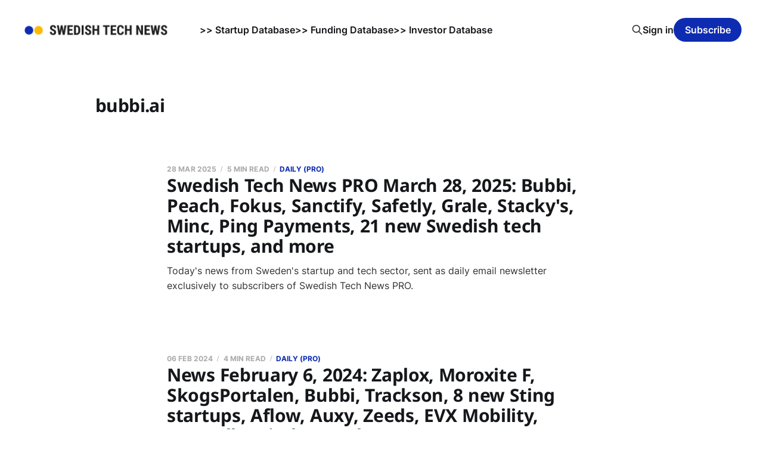

--- FILE ---
content_type: text/html; charset=utf-8
request_url: https://www.swedishtechnews.com/tag/bubbi-ai/
body_size: 3690
content:
<!DOCTYPE html>
<html lang="en">

<head>
    <meta charset="utf-8">
    <meta name="viewport" content="width=device-width, initial-scale=1">
    <title>bubbi.ai -  Swedish Tech News</title>
    <link rel="stylesheet" href="https://www.swedishtechnews.com/assets/built/screen.css?v=1c15909c40">

    <link rel="icon" href="https://www.swedishtechnews.com/content/images/size/w256h256/2022/04/favicon_stw.png" type="image/png">
    <link rel="canonical" href="https://www.swedishtechnews.com/tag/bubbi-ai/">
    <meta name="referrer" content="no-referrer-when-downgrade">
    
    <meta property="og:site_name" content=" Swedish Tech News">
    <meta property="og:type" content="website">
    <meta property="og:title" content="bubbi.ai -  Swedish Tech News">
    <meta property="og:description" content="Daily and weekly newsletters with the latest from Sweden&#x27;s startup &amp; tech industry. Brief, concise, high signal-to-noise. Curated by Martin Weigert.">
    <meta property="og:url" content="https://www.swedishtechnews.com/tag/bubbi-ai/">
    <meta property="og:image" content="https://www.swedishtechnews.com/content/images/size/w1200/2022/01/stn_background.png">
    <meta name="twitter:card" content="summary_large_image">
    <meta name="twitter:title" content="bubbi.ai -  Swedish Tech News">
    <meta name="twitter:description" content="Daily and weekly newsletters with the latest from Sweden&#x27;s startup &amp; tech industry. Brief, concise, high signal-to-noise. Curated by Martin Weigert.">
    <meta name="twitter:url" content="https://www.swedishtechnews.com/tag/bubbi-ai/">
    <meta name="twitter:image" content="https://www.swedishtechnews.com/content/images/size/w1200/2022/01/stn_background.png">
    <meta name="twitter:site" content="@swedishtechnews">
    <meta property="og:image:width" content="1200">
    <meta property="og:image:height" content="673">
    
    <script type="application/ld+json">
{
    "@context": "https://schema.org",
    "@type": "Series",
    "publisher": {
        "@type": "Organization",
        "name": " Swedish Tech News",
        "url": "https://www.swedishtechnews.com/",
        "logo": {
            "@type": "ImageObject",
            "url": "https://www.swedishtechnews.com/content/images/2022/01/swedistechnews.png"
        }
    },
    "url": "https://www.swedishtechnews.com/tag/bubbi-ai/",
    "name": "bubbi.ai",
    "mainEntityOfPage": "https://www.swedishtechnews.com/tag/bubbi-ai/"
}
    </script>

    <meta name="generator" content="Ghost 6.14">
    <link rel="alternate" type="application/rss+xml" title=" Swedish Tech News" href="https://www.swedishtechnews.com/rss/">
    <script defer src="https://cdn.jsdelivr.net/ghost/portal@~2.56/umd/portal.min.js" data-i18n="true" data-ghost="https://www.swedishtechnews.com/" data-key="f1689b59e1249d7623ed95d97b" data-api="https://swedishtechweekly.ghost.io/ghost/api/content/" data-locale="en" crossorigin="anonymous"></script><style id="gh-members-styles">.gh-post-upgrade-cta-content,
.gh-post-upgrade-cta {
    display: flex;
    flex-direction: column;
    align-items: center;
    font-family: -apple-system, BlinkMacSystemFont, 'Segoe UI', Roboto, Oxygen, Ubuntu, Cantarell, 'Open Sans', 'Helvetica Neue', sans-serif;
    text-align: center;
    width: 100%;
    color: #ffffff;
    font-size: 16px;
}

.gh-post-upgrade-cta-content {
    border-radius: 8px;
    padding: 40px 4vw;
}

.gh-post-upgrade-cta h2 {
    color: #ffffff;
    font-size: 28px;
    letter-spacing: -0.2px;
    margin: 0;
    padding: 0;
}

.gh-post-upgrade-cta p {
    margin: 20px 0 0;
    padding: 0;
}

.gh-post-upgrade-cta small {
    font-size: 16px;
    letter-spacing: -0.2px;
}

.gh-post-upgrade-cta a {
    color: #ffffff;
    cursor: pointer;
    font-weight: 500;
    box-shadow: none;
    text-decoration: underline;
}

.gh-post-upgrade-cta a:hover {
    color: #ffffff;
    opacity: 0.8;
    box-shadow: none;
    text-decoration: underline;
}

.gh-post-upgrade-cta a.gh-btn {
    display: block;
    background: #ffffff;
    text-decoration: none;
    margin: 28px 0 0;
    padding: 8px 18px;
    border-radius: 4px;
    font-size: 16px;
    font-weight: 600;
}

.gh-post-upgrade-cta a.gh-btn:hover {
    opacity: 0.92;
}</style><script async src="https://js.stripe.com/v3/"></script>
    <script defer src="https://cdn.jsdelivr.net/ghost/sodo-search@~1.8/umd/sodo-search.min.js" data-key="f1689b59e1249d7623ed95d97b" data-styles="https://cdn.jsdelivr.net/ghost/sodo-search@~1.8/umd/main.css" data-sodo-search="https://swedishtechweekly.ghost.io/" data-locale="en" crossorigin="anonymous"></script>
    
    <link href="https://www.swedishtechnews.com/webmentions/receive/" rel="webmention">
    <script defer src="/public/cards.min.js?v=1c15909c40"></script>
    <link rel="stylesheet" type="text/css" href="/public/cards.min.css?v=1c15909c40">
    <script defer src="/public/member-attribution.min.js?v=1c15909c40"></script>
    <script defer src="/public/ghost-stats.min.js?v=1c15909c40" data-stringify-payload="false" data-datasource="analytics_events" data-storage="localStorage" data-host="https://www.swedishtechnews.com/.ghost/analytics/api/v1/page_hit"  tb_site_uuid="cbaa9996-4d93-4f6d-b930-d76c908df0d1" tb_post_uuid="undefined" tb_post_type="null" tb_member_uuid="undefined" tb_member_status="undefined"></script><style>:root {--ghost-accent-color: #0e2cb1;}</style>
    <style>
    .post-template {
        text-align: left;
    }
</style>


    <link rel="preconnect" href="https://fonts.bunny.net"><link rel="stylesheet" href="https://fonts.bunny.net/css?family=noto-sans:400,700"><style>:root {--gh-font-heading: Noto Sans;}</style>
</head>

<body class="tag-template tag-bubbi-ai gh-font-heading-noto-sans is-head-left-logo">
<div class="site">

    <header id="gh-head" class="gh-head gh-outer">
        <div class="gh-head-inner">
            <div class="gh-head-brand">
                <div class="gh-head-brand-wrapper">
                    <a class="gh-head-logo" href="https://www.swedishtechnews.com">
                            <img src="https://www.swedishtechnews.com/content/images/2022/01/swedistechnews.png" alt=" Swedish Tech News">
                    </a>
                </div>
                <button class="gh-search gh-icon-btn" aria-label="Search this site" data-ghost-search><svg xmlns="http://www.w3.org/2000/svg" fill="none" viewBox="0 0 24 24" stroke="currentColor" stroke-width="2" width="20" height="20"><path stroke-linecap="round" stroke-linejoin="round" d="M21 21l-6-6m2-5a7 7 0 11-14 0 7 7 0 0114 0z"></path></svg></button>
                <button class="gh-burger"></button>
            </div>

            <nav class="gh-head-menu">
                <ul class="nav">
    <li class="nav-startup-database"><a href="https://data.swedishtechnews.com/new-startups">&gt;&gt; Startup Database</a></li>
    <li class="nav-funding-database"><a href="https://data.swedishtechnews.com/funding">&gt;&gt; Funding Database</a></li>
    <li class="nav-investor-database"><a href="https://data.swedishtechnews.com/investors">&gt;&gt; Investor Database</a></li>
</ul>

            </nav>

            <div class="gh-head-actions">
                    <button class="gh-search gh-icon-btn" aria-label="Search this site" data-ghost-search><svg xmlns="http://www.w3.org/2000/svg" fill="none" viewBox="0 0 24 24" stroke="currentColor" stroke-width="2" width="20" height="20"><path stroke-linecap="round" stroke-linejoin="round" d="M21 21l-6-6m2-5a7 7 0 11-14 0 7 7 0 0114 0z"></path></svg></button>
                    <div class="gh-head-members">
                                <a class="gh-head-link" href="#/portal/signin" data-portal="signin">Sign in</a>
                                <a class="gh-head-btn gh-btn gh-primary-btn" href="#/portal/signup" data-portal="signup">Subscribe</a>
                    </div>
            </div>
        </div>
    </header>


    <div class="site-content">
        
<div class="content-area">
<main class="site-main">

        <section class="term gh-outer">
            <div class="term-wrapper">
                <h1 class="term-name">bubbi.ai</h1>
                <div class="term-description"></div>
            </div>
        </section>

    <div class="post-feed">
            <article class="post tag-daily tag-bubbi-ai tag-eqt-ventures tag-peach tag-fokus tag-willa tag-sanctify tag-safetly tag-grale tag-stackys tag-draknastet tag-minc tag-tomas-de-souza no-image no-image">


    <div class="gh-canvas">
        <header class="post-header">
            <h2 class="post-title">
                <a class="post-title-link" href="/swedish-tech-news-pro-march-28-2025/">Swedish Tech News PRO March 28, 2025: Bubbi, Peach, Fokus, Sanctify, Safetly, Grale, Stacky&#x27;s, Minc, Ping Payments, 21 new Swedish tech startups, and more</a>
            </h2>
            <div class="post-meta">
                <span class="post-meta-item post-meta-date">
                    <time datetime="2025-03-28">28 Mar 2025</time>
                </span>
                    <span class="post-meta-item post-meta-length">5 min read</span>
                    <span class="post-meta-item post-meta-tags"><a class="post-tag post-tag-daily" href="/tag/daily/" title="Daily (PRO)">Daily (PRO)</a></span>
            </div>
        </header>

            <div class="post-excerpt">
                Today&#39;s news from Sweden&#39;s startup and tech sector, sent as daily email newsletter exclusively to subscribers of Swedish Tech News PRO.
            </div>
    </div>

</article>            <article class="post tag-daily tag-zaplox tag-moroxite tag-skogsportalen tag-bubbi-ai tag-pale-blue-dot tag-course-corrected tag-trackson tag-sting tag-pryvx tag-samplimy-medical tag-aicd tag-noctie tag-paidtabs tag-subscriby tag-kura tag-hydroval tag-robin tag-aflow tag-auxy tag-hendrik-lenberg tag-zeeds tag-ragnar-ahgren tag-evx-mobility tag-inzile tag-lavendla tag-saasiest tag-kassacentralen tag-visslan tag-spotify no-image no-image">


    <div class="gh-canvas">
        <header class="post-header">
            <h2 class="post-title">
                <a class="post-title-link" href="/news-feb-6-2024/">News February 6, 2024: Zaplox, Moroxite F, SkogsPortalen, Bubbi, Trackson, 8 new Sting startups, Aflow, Auxy, Zeeds, EVX Mobility, Lavendla, Visslan, and more</a>
            </h2>
            <div class="post-meta">
                <span class="post-meta-item post-meta-date">
                    <time datetime="2024-02-06">06 Feb 2024</time>
                </span>
                    <span class="post-meta-item post-meta-length">4 min read</span>
                    <span class="post-meta-item post-meta-tags"><a class="post-tag post-tag-daily" href="/tag/daily/" title="Daily (PRO)">Daily (PRO)</a></span>
            </div>
        </header>

            <div class="post-excerpt">
                Today&#39;s news from Sweden&#39;s startup and tech sector, sent as daily email newsletter exclusively to subscribers of Swedish Tech News.
            </div>
    </div>

</article>            <article class="post tag-daily tag-coffydoor tag-lucy-analytics tag-bywit tag-amanda-ai tag-spiltan-invest tag-silfverlok-invest tag-bubbi-ai tag-onetwo-analytics tag-first-venture tag-swiss-diabetes-venture-fund tag-luvly tag-diet-doctor tag-hava tag-vinnova tag-sisp no-image no-image">


    <div class="gh-canvas">
        <header class="post-header">
            <h2 class="post-title">
                <a class="post-title-link" href="/news-jan-2-2024/">News Jan 2, 2024: Lucy Analytics, Amanda AI, Bubbi.ai, OneTwo Analytics, Luvly, Hava, Vinnova call for startups, and more</a>
            </h2>
            <div class="post-meta">
                <span class="post-meta-item post-meta-date">
                    <time datetime="2024-01-02">02 Jan 2024</time>
                </span>
                    <span class="post-meta-item post-meta-length">3 min read</span>
                    <span class="post-meta-item post-meta-tags"><a class="post-tag post-tag-daily" href="/tag/daily/" title="Daily (PRO)">Daily (PRO)</a></span>
            </div>
        </header>

            <div class="post-excerpt">
                Today&#39;s news from Sweden&#39;s startup and tech sector, sent as daily email newsletter exclusively to subscribers of Swedish Tech News.
            </div>
    </div>

</article>    </div>

    <div class="gh-outer">
<nav class="pagination">

    <div class="pagination-left">
    </div>


    <div class="pagination-right">
    </div>

</nav>
</div>

</main>
</div>
    </div>

    <footer class="gh-foot gh-outer">
        <div class="gh-foot-inner gh-inner">
            <div class="gh-copyright">
                 Swedish Tech News © 2026
            </div>
                <nav class="gh-foot-menu">
                    <ul class="nav">
    <li class="nav-about-contact"><a href="https://www.swedishtechnews.com/about/">About &amp; contact</a></li>
    <li class="nav-get-access-to-pro"><a href="https://www.swedishtechnews.com/pro/">Get access to PRO</a></li>
    <li class="nav-manage-your-subscription"><a href="http://swedishtechnews.com/#/portal/account">Manage your subscription</a></li>
    <li class="nav-subscription-terms-of-service"><a href="https://www.swedishtechnews.com/terms/">Subscription terms of service</a></li>
    <li class="nav-no-cookie-policy"><a href="https://www.swedishtechnews.com/no-cookie-policy/">No Cookie Policy</a></li>
    <li class="nav-privacy-policy"><a href="https://www.swedishtechnews.com/privacy-policy/">Privacy Policy</a></li>
    <li class="nav-linkedin"><a href="https://www.linkedin.com/company/swedishtechnews/">LinkedIn</a></li>
</ul>

                </nav>
            <div class="gh-powered-by">
                <a href="https://ghost.org/" target="_blank" rel="noopener">Powered by Ghost</a>
            </div>
        </div>
    </footer>

</div>


<script
    src="https://code.jquery.com/jquery-3.5.1.min.js"
    integrity="sha256-9/aliU8dGd2tb6OSsuzixeV4y/faTqgFtohetphbbj0="
    crossorigin="anonymous">
</script>
<script src="https://www.swedishtechnews.com/assets/built/main.min.js?v=1c15909c40"></script>



</body>
</html>